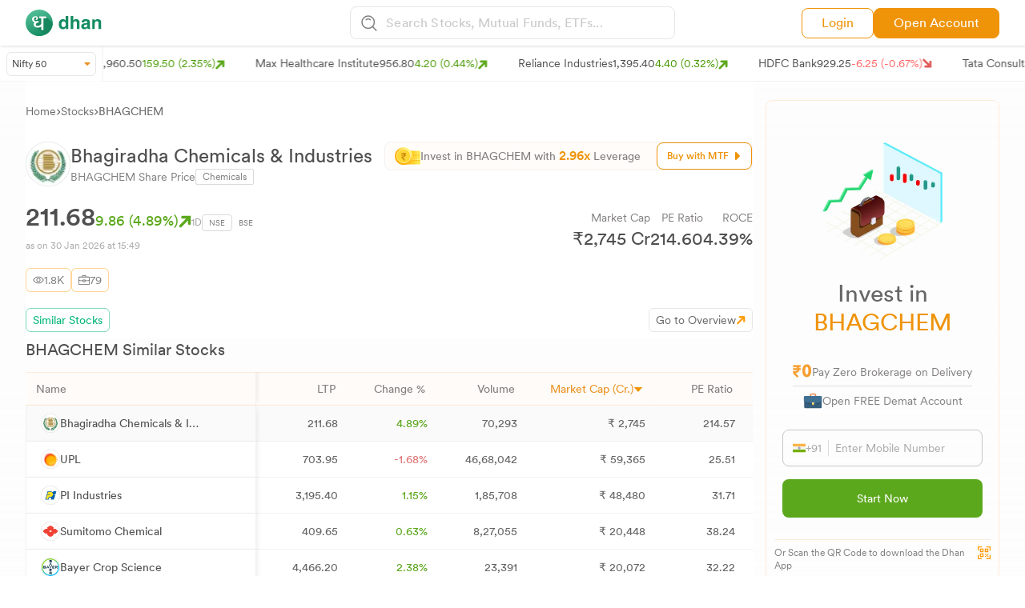

--- FILE ---
content_type: application/javascript; charset=UTF-8
request_url: https://dhan.co/_next/static/chunks/7855-9651d1721a7150a1.js
body_size: 2913
content:
"use strict";(self.webpackChunk_N_E=self.webpackChunk_N_E||[]).push([[7855],{47855:function(e,t,n){var s=n(24043),i=n(85893),a=n(67294),c=n(64604),l=n(75412),r=n(99603),o=n(59417),d=n(34288),x=n(43563),u=n(61730),f=n(4065);t.Z=function(e){var t=e.which,n=(0,s._)((0,a.useState)(),2),h=n[0],m=n[1],b=(0,s._)((0,a.useState)(""),2),p=b[0],g=b[1],k=(0,s._)((0,a.useState)(!0),2),j=k[0],v=k[1],N=(0,a.useRef)(),y=(0,u.Z)("(max-width: 1023px)");(0,a.useEffect)(function(){var e,t=document.cookie.split(";"),n={};return t.forEach(function(e){var t=(0,s._)(e.split("=").map(function(e){return e.trim()}),2),i=t[0],a=t[1];n[i]=decodeURIComponent(a)}),"true"!==n.snackBar?e=setTimeout(function(){m(1),document.body.classList.add("ruku")},1e4):"true"!==n.snackBarKYC&&(e=setTimeout(function(){m(3),document.body.classList.add("ruku")},2e4)),function(){clearTimeout(e)}},[]);var C=c[t],w=null,mobileOtp=function(){if(clearTimeout(w),0==p.length)N.current.innerText="Please Enter a Mobile Number!",N.current.classList.remove("invisible"),N.current.classList.add("text-[#E15858]"),w=setTimeout(function(){N.current.classList.add("invisible")},2500);else if(p.length<10)N.current.innerText="Please Enter a Valid Mobile Number!",N.current.classList.remove("invisible"),N.current.classList.add("text-[#E15858]"),w=setTimeout(function(){N.current.classList.add("invisible")},2500);else if(10==p.length){N.current.innerText="Lets Start!",N.current.classList.remove("invisible"),N.current.classList.add("text-[#5CA81D]");var e=x.sm+btoa(p)+"&refer=DHAN_MSITE";window.open(e,"_blank"),w=setTimeout(function(){N.current.classList.add("invisible")},2500)}},addMobile=function(e){"back"!==e?p.length<10&&g(p+e):g(p.substring(0,p.length-1))};return(0,i.jsx)(i.Fragment,{children:(0,i.jsxs)("section",{className:"!z-50 ".concat(y?"block":"hidden"),children:[(0,i.jsx)("div",{className:"mobModal ".concat(1==h?"z-[1500] show":0==h?"hidden":"z-[1500] nosnow"),children:(0,i.jsxs)("div",{className:"modal-content down-sticky-section-snack !rounded-t-[24px] !border-none !p-0",children:[(0,i.jsx)(f.Z,{}),(0,i.jsx)("section",{className:"xl:hidden !bg-[#FFF1E0] w-full z-50",children:(0,i.jsxs)("div",{className:"grid grid-cols-6 !bg-[#000000cc] p-3.5 mb-3 py-4 !border-none rounded-t-[18px]",children:[(0,i.jsx)("div",{className:"flex gap-2 items-center justify-start col-span-4",children:(0,i.jsxs)("div",{className:"w-full text-base text-[#fff] font-CircularMedium",children:["1 Cr+ ",(0,i.jsx)("span",{className:"font-CircularLight text-sm text-[#ffffffcc]",children:"App Downloads"})]})}),(0,i.jsxs)("div",{className:"flex items-center justify-end w-full gap-1 col-span-2",children:[(0,i.jsx)("small",{className:"font-CircularMedium text-[#fff] text-base",children:"4.5\xa0"}),(0,i.jsx)(r.G,{icon:o.Tab,className:"text-[#EF9309] w-4"}),(0,i.jsx)(r.G,{icon:o.Tab,className:"text-[#EF9309] w-4"}),(0,i.jsx)(r.G,{icon:o.Tab,className:"text-[#EF9309] w-4"}),(0,i.jsx)(r.G,{icon:o.Tab,className:"text-[#EF9309] w-4"}),(0,i.jsx)(r.G,{icon:o.pG1,className:"text-[#EF9309] w-4"})]})]})}),(0,i.jsx)("div",{className:"flex gap-2 items-center justify-start col-span-4 px-3",children:(0,i.jsx)("p",{className:"text-[#666] text-sm font-CircularBook",children:"Dhan is better and faster on the app."})}),(0,i.jsxs)("div",{className:"flex items-center justify-between pb-3 pt-4 gap-2 px-3",children:[(0,i.jsxs)("div",{className:"flex items-center gap-2",children:[(0,i.jsx)("img",{src:l.Z.Dhanss.src,alt:"chrome"}),(0,i.jsx)("small",{className:"text-[#4f4f4f] text-base font-CircularMedium",children:"Dhan App"})]}),(0,i.jsx)("div",{children:(0,i.jsx)("a",{href:C.bitlyLink,target:"_blank",className:"w-full",children:(0,i.jsx)("button",{className:"bg-[#EF9309] rounded-[8px] border-[0.5px] border-[#EF9309] font-CircularBook w-28 py-1.5 text-[#fff] flex justify-center h-full gap-2 items-center",children:"Install"})})})]}),(0,i.jsx)("hr",{className:"bg-[#F1F1F1]"}),(0,i.jsxs)("div",{className:"flex items-center justify-between pt-3 pb-1 gap-2 px-3 mb-2",children:[(0,i.jsxs)("div",{className:"flex items-center gap-2",children:[(0,i.jsx)("img",{src:l.Z.Chrome.src,alt:"chrome"}),(0,i.jsx)("small",{className:"text-[#4f4f4f] text-base font-CircularMedium",children:"Chrome"})]}),(0,i.jsx)("div",{children:(0,i.jsx)("button",{onClick:function(){m(2),document.cookie="snackBar=true; max-age=3600; SameSite=Strict; path=/",document.body.classList.remove("ruku");var e=setTimeout(function(){document.body.classList.add("ruku"),m(3)},2e4);return function(){clearTimeout(e)}},className:"bg-[#fff] rounded-[8px] border-[0.5px] border-[#EF9309] font-CircularBook w-28 py-1.5 text-[#EF9309] flex justify-center h-full gap-2 items-center",children:"Stay Here"})})]})]})}),(0,i.jsx)("div",{className:"mobModal ".concat(3==h?"z-[1500] show":0==h?"hidden":"z-[1500] nosnow"),children:(0,i.jsxs)("div",{className:"modal-content down-sticky-section-snack !rounded-t-[24px] !border-none !p-0",children:[(0,i.jsx)(f.Z,{}),(0,i.jsx)("section",{className:"xl:hidden !bg-[#FFF1E0] w-full z-50",children:(0,i.jsxs)("div",{className:"!bg-[#fff] p-3.5 mb-3 py-4 !border-none rounded-t-[18px]",children:[(0,i.jsxs)("div",{className:"flex items-center justify-between gap-2  mb-4",children:[(0,i.jsxs)("div",{className:"text-[#363636] font-CircularMedium text-lg",children:["Open a ",(0,i.jsx)("span",{className:"text-[#EF9309]",children:"FREE"})," Demat Account"]}),(0,i.jsx)(r.G,{icon:d.WA2,className:"text-[#C4C4C4] w-5 h-5 aspect-square",onClick:function(){m(2),document.cookie="snackBarKYC=true; max-age=3600; SameSite=Strict; path=/",document.body.classList.remove("ruku"),""!==p&&g("")}})]}),(0,i.jsxs)("div",{className:"border border-[#138c6166] mb-1.5 px-4 py-3 rounded-lg flex gap-2 font-CircularRegular relative text-[#363636]",children:[(0,i.jsx)("span",{children:"+91"}),(0,i.jsx)("span",{className:"text-[#aaa]",children:"-"}),0==p.length?(0,i.jsxs)("div",{className:"text-[#aaa] flex",children:[(0,i.jsx)("div",{className:"bg-[#05B878] rounded-3xl p-px customMobileInp"}),"Enter your mobile number"]}):(0,i.jsxs)("div",{className:"flex",children:[p,(0,i.jsx)("div",{className:"bg-[#05B878] rounded-3xl p-px customMobileInp"})]})]}),(0,i.jsx)("p",{className:"font-CircularRegular text-[10px] mb-4 invisible",ref:N,children:"a"}),(0,i.jsxs)("div",{className:"grid grid-cols-3 gap-1.5 mb-8",children:[(0,i.jsx)("div",{onClick:function(){addMobile(1)},className:"bg-[#f5f5f5] select-none text-[#363636] text-2xl font-CircularRegular p-4 rounded-lg text-center active:bg-[#e4e4e4]",children:"1"}),(0,i.jsx)("div",{onClick:function(){addMobile(2)},className:"bg-[#f5f5f5] select-none text-[#363636] text-2xl font-CircularRegular p-4 rounded-lg text-center active:bg-[#e4e4e4]",children:"2"}),(0,i.jsx)("div",{onClick:function(){addMobile(3)},className:"bg-[#f5f5f5] select-none text-[#363636] text-2xl font-CircularRegular p-4 rounded-lg text-center active:bg-[#e4e4e4]",children:"3"}),(0,i.jsx)("div",{onClick:function(){addMobile(4)},className:"bg-[#f5f5f5] select-none text-[#363636] text-2xl font-CircularRegular p-4 rounded-lg text-center active:bg-[#e4e4e4]",children:"4"}),(0,i.jsx)("div",{onClick:function(){addMobile(5)},className:"bg-[#f5f5f5] select-none text-[#363636] text-2xl font-CircularRegular p-4 rounded-lg text-center active:bg-[#e4e4e4]",children:"5"}),(0,i.jsx)("div",{onClick:function(){addMobile(6)},className:"bg-[#f5f5f5] select-none text-[#363636] text-2xl font-CircularRegular p-4 rounded-lg text-center active:bg-[#e4e4e4]",children:"6"}),(0,i.jsx)("div",{onClick:function(){addMobile(7)},className:"bg-[#f5f5f5] select-none text-[#363636] text-2xl font-CircularRegular p-4 rounded-lg text-center active:bg-[#e4e4e4]",children:"7"}),(0,i.jsx)("div",{onClick:function(){addMobile(8)},className:"bg-[#f5f5f5] select-none text-[#363636] text-2xl font-CircularRegular p-4 rounded-lg text-center active:bg-[#e4e4e4]",children:"8"}),(0,i.jsx)("div",{onClick:function(){addMobile(9)},className:"bg-[#f5f5f5] select-none text-[#363636] text-2xl font-CircularRegular p-4 rounded-lg text-center active:bg-[#e4e4e4]",children:"9"}),(0,i.jsx)("div",{}),(0,i.jsx)("div",{onClick:function(){addMobile(0)},className:"bg-[#f5f5f5] select-none text-[#363636] text-2xl font-CircularRegular p-4 rounded-lg text-center active:bg-[#e4e4e4]",children:"0"}),(0,i.jsx)("div",{className:"p-4 flex justify-center items-center",onClick:function(){addMobile("back")},children:(0,i.jsx)("img",{src:"https://stock-logos.dhan.co/static-new-images/DeleteBtnMob.svg",className:"!w-6"})})]}),(0,i.jsxs)("div",{className:"flex gap-1.5 items-center mb-4",children:[(0,i.jsx)("input",{defaultChecked:!0,onChange:function(){return v(!j)},type:"checkbox",className:"accent-[#EF9309] !w-3.5 aspect-square !h-3.5 custom-checkbox",id:"tnc"}),(0,i.jsx)("label",{htmlFor:"tnc",className:"text-[#817e7e] font-CircularBook text-[10px]",children:"By proceeding ahead, you agree to our"}),(0,i.jsx)("a",{href:"/terms/",className:"text-[#EF9309] font-CircularBook text-[10px] relative left-[-2px]",children:"Terms & Conditions"})]}),(0,i.jsx)("div",{children:j?(0,i.jsx)("button",{onClick:function(){return mobileOtp()},className:"w-full bg-[#EF9309] text-white font-CircularBook py-2 rounded-lg",children:"Start Now"}):(0,i.jsx)("button",{className:"w-full bg-[#c4c4c4] text-white font-CircularBook py-2 rounded-lg",disabled:!0,children:"Start Now"})})]})})]})}),(0,i.jsx)("section",{className:"fixed xl:hidden down-sticky-section w-full p-3.5 z-50 bottom-0",children:(0,i.jsx)("div",{className:"w-full",children:(0,i.jsx)("a",{href:C.bitlyLink,target:"_blank",className:"w-full",children:(0,i.jsx)("button",{className:"bg-[#5CA81D] rounded-md text-white font-CircularBook flex justify-center w-full h-full gap-2 items-center py-2",children:C.ctaText})})})})]})})}},64604:function(e){e.exports=JSON.parse('{"stocks":{"bitlyLink":"https://dhan.go.link/7tQ8j","ctaText":"Buy Stocks with ₹0 Brokerage"},"stockssipandinvest":{"bitlyLink":"https://dhan.go.link/7tQ8j","ctaText1":"Start SIP","ctaText2":"Invest Now"},"stocksfno":{"bitlyLink":"https://dhan.go.link/iLubA","ctaText":"Place Your First F&O Trade"},"indices":{"bitlyLink":"https://dhan.go.link/epXwl","ctaText":"Place Your First F&O Trade"},"etfs":{"bitlyLink":"https://dhan.go.link/6dBBq","ctaText":"Buy ETFs with Zero Brokerage"},"etfsipandinvest":{"bitlyLink":"https://dhan.go.link/6dBBq","ctaText1":"Start SIP","ctaText2":"Invest Now"},"commodity":{"bitlyLink":"https://dhan.go.link/8hGhf","ctaText":"Open Commodity Trading Account"},"commodityoptionchain":{"bitlyLink":"https://dhan.go.link/8hGhf","ctaText":"Place Your First F&O Trade"},"mflist":{"bitlyLink":"https://dhan.go.link/98jBF","ctaText":"Build Wealth with SIP"},"mfcompare":{"bitlyLink":"https://dhan.go.link/1nCL6","ctaText":"Start SIP on Dhan App"},"stkcompare":{"bitlyLink":"https://dhan.go.link/4vh5x","ctaText":"Buy Stocks on Dhan App"},"etfCompare":{"bitlyLink":"https://dhan.go.link/h3Xln","ctaText":"Buy ETF on Dhan App"},"niftyStockList":{"bitlyLink":"https://dhan.go.link/7tQ8j","ctaText":"Buy Stocks with ₹0 Brokerage"},"mfscreener":{"bitlyLink":"https://dhan.go.link/98jBF","ctaText":"Get 1% Higher Returns on Direct Funds"},"fullChart":{"bitlyLink":"https://dhan.go.link/8iB2F","ctaText":"Trade with Advanced Chart Features"},"Allnse/bseIndices":{"bitlyLink":"https://dhan.go.link/epXwl","ctaText":"Invest Before the Market Moves"},"mfOpenweb":{"bitlyLink":"https://dhan.go.link/98jBF","ctaText":"Get 1% Higher Returns on Direct Funds"},"optionSharePrice":{"bitlyLink":"https://dhan.go.link/epXwl","ctaText":"Invest Before the Market Moves"},"mfDirectVsReg":{"bitlyLink":"https://dhan.go.link/yrlRG","ctaText":"Get 1% Higher Returns on Direct Funds"},"corporatecalender":{"bitlyLink":"https://dhan.go.link/8pAV9","ctaText":"Track Events, Analyse & Invest"},"expirycalender":{"bitlyLink":"https://dhan.go.link/iLubA","ctaText":"Place your F&O Trade on Dhan"},"goldrate":{"bitlyLink":"https://dhan.go.link/5CvrB","ctaText":"Invest in Gold Funds & ETFs"}}')}}]);

--- FILE ---
content_type: application/javascript; charset=UTF-8
request_url: https://dhan.co/_next/static/chunks/1993-55578b5291b90469.js
body_size: 2865
content:
"use strict";(self.webpackChunk_N_E=self.webpackChunk_N_E||[]).push([[1993],{51233:function(e,t,r){r.d(t,{Z:function(){return k}});var l=r(63366),o=r(87462),n=r(67294),s=r(90512),i=r(4953),u=r(34867),a=r(94780),c=r(45098),p=r(29628),y=r(39707),f=r(17172),m=r(95408),d=r(98700),h=r(85893);let v=["component","direction","spacing","divider","children","className","useFlexGap"],g=(0,f.Z)(),Z=(0,c.Z)("div",{name:"MuiStack",slot:"Root",overridesResolver:(e,t)=>t.root});function useThemePropsDefault(e){return(0,p.Z)({props:e,name:"MuiStack",defaultTheme:g})}let getSideFromDirection=e=>({row:"Left","row-reverse":"Right",column:"Top","column-reverse":"Bottom"})[e],style=({ownerState:e,theme:t})=>{let r=(0,o.Z)({display:"flex",flexDirection:"column"},(0,m.k9)({theme:t},(0,m.P$)({values:e.direction,breakpoints:t.breakpoints.values}),e=>({flexDirection:e})));if(e.spacing){let l=(0,d.hB)(t),o=Object.keys(t.breakpoints.values).reduce((t,r)=>(("object"==typeof e.spacing&&null!=e.spacing[r]||"object"==typeof e.direction&&null!=e.direction[r])&&(t[r]=!0),t),{}),n=(0,m.P$)({values:e.direction,base:o}),s=(0,m.P$)({values:e.spacing,base:o});"object"==typeof n&&Object.keys(n).forEach((e,t,r)=>{let l=n[e];if(!l){let l=t>0?n[r[t-1]]:"column";n[e]=l}}),r=(0,i.Z)(r,(0,m.k9)({theme:t},s,(t,r)=>e.useFlexGap?{gap:(0,d.NA)(l,t)}:{"& > :not(style):not(style)":{margin:0},"& > :not(style) ~ :not(style)":{[`margin${getSideFromDirection(r?n[r]:e.direction)}`]:(0,d.NA)(l,t)}}))}return(0,m.dt)(t.breakpoints,r)};var w=r(90948),b=r(28628);let S=function(e={}){let{createStyledComponent:t=Z,useThemeProps:r=useThemePropsDefault,componentName:i="MuiStack"}=e,useUtilityClasses=()=>(0,a.Z)({root:["root"]},e=>(0,u.ZP)(i,e),{}),c=t(style),p=n.forwardRef(function(e,t){let i=r(e),u=(0,y.Z)(i),{component:a="div",direction:p="column",spacing:f=0,divider:m,children:d,className:g,useFlexGap:Z=!1}=u,w=(0,l.Z)(u,v),b=useUtilityClasses();return(0,h.jsx)(c,(0,o.Z)({as:a,ownerState:{direction:p,spacing:f,useFlexGap:Z},ref:t,className:(0,s.Z)(b.root,g)},w,{children:m?function(e,t){let r=n.Children.toArray(e).filter(Boolean);return r.reduce((e,l,o)=>(e.push(l),o<r.length-1&&e.push(n.cloneElement(t,{key:`separator-${o}`})),e),[])}(d,m):d}))});return p}({createStyledComponent:(0,w.ZP)("div",{name:"MuiStack",slot:"Root",overridesResolver:(e,t)=>t.root}),useThemeProps:e=>(0,b.i)({props:e,name:"MuiStack"})});var k=S},45098:function(e,t,r){r.d(t,{Z:function(){return m}});var l=r(87462),o=r(63366),n=r(63390),s=r(4953),i=r(17172),u=r(86523);let a=["ownerState"],c=["variants"],p=["name","slot","skipVariantsResolver","skipSx","overridesResolver"];function shouldForwardProp(e){return"ownerState"!==e&&"theme"!==e&&"sx"!==e&&"as"!==e}let y=(0,i.Z)(),lowercaseFirstLetter=e=>e?e.charAt(0).toLowerCase()+e.slice(1):e;function resolveTheme({defaultTheme:e,theme:t,themeId:r}){return 0===Object.keys(t).length?e:t[r]||t}function processStyleArg(e,t){let{ownerState:r}=t,n=(0,o.Z)(t,a),s="function"==typeof e?e((0,l.Z)({ownerState:r},n)):e;if(Array.isArray(s))return s.flatMap(e=>processStyleArg(e,(0,l.Z)({ownerState:r},n)));if(s&&"object"==typeof s&&Array.isArray(s.variants)){let{variants:e=[]}=s,t=(0,o.Z)(s,c),i=t;return e.forEach(e=>{let t=!0;"function"==typeof e.props?t=e.props((0,l.Z)({ownerState:r},n,r)):Object.keys(e.props).forEach(l=>{(null==r?void 0:r[l])!==e.props[l]&&n[l]!==e.props[l]&&(t=!1)}),t&&(Array.isArray(i)||(i=[i]),i.push("function"==typeof e.style?e.style((0,l.Z)({ownerState:r},n,r)):e.style))}),i}return s}let f=function(e={}){let{themeId:t,defaultTheme:r=y,rootShouldForwardProp:i=shouldForwardProp,slotShouldForwardProp:a=shouldForwardProp}=e,systemSx=e=>(0,u.Z)((0,l.Z)({},e,{theme:resolveTheme((0,l.Z)({},e,{defaultTheme:r,themeId:t}))}));return systemSx.__mui_systemSx=!0,(e,u={})=>{var c;let y;(0,n.internal_processStyles)(e,e=>e.filter(e=>!(null!=e&&e.__mui_systemSx)));let{name:f,slot:m,skipVariantsResolver:d,skipSx:h,overridesResolver:v=(c=lowercaseFirstLetter(m))?(e,t)=>t[c]:null}=u,g=(0,o.Z)(u,p),Z=void 0!==d?d:m&&"Root"!==m&&"root"!==m||!1,w=h||!1,b=shouldForwardProp;"Root"===m||"root"===m?b=i:m?b=a:"string"==typeof e&&e.charCodeAt(0)>96&&(b=void 0);let S=(0,n.default)(e,(0,l.Z)({shouldForwardProp:b,label:y},g)),transformStyleArg=e=>"function"==typeof e&&e.__emotion_real!==e||(0,s.P)(e)?o=>processStyleArg(e,(0,l.Z)({},o,{theme:resolveTheme({theme:o.theme,defaultTheme:r,themeId:t})})):e,muiStyledResolver=(o,...n)=>{let s=transformStyleArg(o),i=n?n.map(transformStyleArg):[];f&&v&&i.push(e=>{let o=resolveTheme((0,l.Z)({},e,{defaultTheme:r,themeId:t}));if(!o.components||!o.components[f]||!o.components[f].styleOverrides)return null;let n=o.components[f].styleOverrides,s={};return Object.entries(n).forEach(([t,r])=>{s[t]=processStyleArg(r,(0,l.Z)({},e,{theme:o}))}),v(e,s)}),f&&!Z&&i.push(e=>{var o;let n=resolveTheme((0,l.Z)({},e,{defaultTheme:r,themeId:t})),s=null==n||null==(o=n.components)||null==(o=o[f])?void 0:o.variants;return processStyleArg({variants:s},(0,l.Z)({},e,{theme:n}))}),w||i.push(systemSx);let u=i.length-n.length;if(Array.isArray(o)&&u>0){let e=Array(u).fill("");(s=[...o,...e]).raw=[...o.raw,...e]}let a=S(s,...i);return e.muiName&&(a.muiName=e.muiName),a};return S.withConfig&&(muiStyledResolver.withConfig=S.withConfig),muiStyledResolver}}();var m=f},29628:function(e,t,r){r.d(t,{Z:function(){return useThemeProps}});var l=r(20539),o=r(96682);function useThemeProps({props:e,name:t,defaultTheme:r,themeId:n}){let s=(0,o.Z)(r);n&&(s=s[n]||s);let i=(0,l.Z)({theme:s,name:t,props:e});return i}},96086:function(e){var t=Object.assign.bind(Object);e.exports=t,e.exports.default=e.exports},62251:function(e,t,r){var l=r(67294),o=r(96086),n=r.n(o);t.Z=({url:e,allowFullScreen:t,position:r,display:o,height:s,width:i,overflow:u,styles:a,onLoad:c,onMouseOver:p,onMouseOut:y,scrolling:f,id:m,frameBorder:d,ariaHidden:h,sandbox:v,allow:g,className:Z,title:w,ariaLabel:b,ariaLabelledby:S,name:k,target:A,loading:j,importance:_,referrerpolicy:O,allowpaymentrequest:x,src:P,key:R})=>{let F=n()({src:P||e,target:A||null,style:{position:r||null,display:o||"initial",overflow:u||null},scrolling:f||null,allowpaymentrequest:x||null,importance:_||null,sandbox:v&&[...v].join(" ")||null,loading:j||null,styles:a||null,name:k||null,className:Z||null,allowFullScreen:"allowFullScreen",referrerpolicy:O||null,title:w||null,allow:g||null,id:m||null,"aria-labelledby":S||null,"aria-hidden":h||null,"aria-label":b||null,width:i||null,height:s||null,onLoad:c||null,onMouseOver:p||null,onMouseOut:y||null,key:R||"iframe"}),C=Object.create(null);for(let e of Object.keys(F))null!=F[e]&&(C[e]=F[e]);for(let e of Object.keys(C.style))null==C.style[e]&&delete C.style[e];if(C.styles)for(let e of Object.keys(C.styles))C.styles.hasOwnProperty(e)&&(C.style[e]=C.styles[e]),Object.keys(C.styles).pop()==e&&delete C.styles;if(t){if("allow"in C){let e=C.allow.replace("fullscreen","");C.allow=`fullscreen ${e.trim()}`.trim()}else C.allow="fullscreen"}return d>=0&&!C.style.hasOwnProperty("border")&&(C.style.border=d),l.createElement("iframe",Object.assign({},C))}},12796:function(e,t,r){r.d(t,{_:function(){return _object_destructuring_empty}});function _object_destructuring_empty(e){if(null==e)throw TypeError("Cannot destructure "+e);return e}}}]);

--- FILE ---
content_type: image/svg+xml
request_url: https://stock-logos.dhan.co/static-new-images/table_arrow.svg
body_size: 143
content:
<svg width="12" height="12" viewBox="0 0 12 12" fill="none" xmlns="http://www.w3.org/2000/svg">
<g clip-path="url(#clip0_1461_45898)">
<path d="M6 10L0.803848 4L11.1962 4L6 10Z" fill="#EF9309"/>
</g>
<defs>
<clipPath id="clip0_1461_45898">
<rect width="12" height="12" fill="white"/>
</clipPath>
</defs>
</svg>


--- FILE ---
content_type: image/svg+xml
request_url: https://stock-logos.dhan.co/static-new-images/MadeForTrade.svg
body_size: 12389
content:
<svg width="176" height="19" viewBox="0 0 176 19" fill="none" xmlns="http://www.w3.org/2000/svg">
<path d="M1.944 6.312H5.376L6.216 2.448H8.52L7.68 6.312H10.944L11.784 2.448H14.064L13.224 6.312H16.368V8.4H12.792L12.024 11.976H15.168V14.064H11.568L10.728 18H8.448L9.288 14.064H6.024L5.184 18H2.88L3.72 14.064H0.744V11.976H4.176L4.944 8.4H1.944V6.312ZM6.48 11.976H9.72L10.512 8.4H7.248L6.48 11.976ZM32.9807 18L35.5967 5.616L27.8927 18H25.6607L22.8287 5.712L20.2127 18H17.4287L21.0287 0.983999H24.5087L27.4847 13.848L35.4287 0.983999H39.4367L35.8127 18H32.9807ZM46.1241 8.448C45.5641 8.448 45.0681 8.584 44.6361 8.856C44.2041 9.128 43.8441 9.488 43.5561 9.936C43.2681 10.368 43.0441 10.856 42.8841 11.4C42.7401 11.928 42.6681 12.456 42.6681 12.984C42.6681 13.848 42.8761 14.544 43.2921 15.072C43.7241 15.584 44.3481 15.84 45.1641 15.84C45.6281 15.84 46.0681 15.728 46.4841 15.504C46.9001 15.28 47.2601 14.96 47.5641 14.544C47.8841 14.128 48.1321 13.64 48.3081 13.08C48.4841 12.504 48.5721 11.864 48.5721 11.16C48.5721 10.36 48.3641 9.712 47.9481 9.216C47.5481 8.704 46.9401 8.448 46.1241 8.448ZM52.4361 6.312L50.5401 15.216C50.4601 15.584 50.3961 15.952 50.3481 16.32C50.3161 16.672 50.3001 17.04 50.3001 17.424C50.3001 17.488 50.3001 17.568 50.3001 17.664C50.3001 17.76 50.3081 17.872 50.3241 18H47.7321C47.7161 17.888 47.7081 17.8 47.7081 17.736C47.7081 17.672 47.7081 17.6 47.7081 17.52C47.7081 17.376 47.7081 17.248 47.7081 17.136C47.7081 17.024 47.7241 16.832 47.7561 16.56C47.4201 16.992 46.9801 17.376 46.4361 17.712C45.9081 18.048 45.2761 18.216 44.5401 18.216C43.7881 18.216 43.1241 18.088 42.5481 17.832C41.9721 17.56 41.4841 17.192 41.0841 16.728C40.7001 16.264 40.4041 15.72 40.1961 15.096C39.9881 14.472 39.8841 13.792 39.8841 13.056C39.8841 12.08 40.0361 11.168 40.3401 10.32C40.6441 9.456 41.0601 8.704 41.5881 8.064C42.1321 7.424 42.7721 6.92 43.5081 6.552C44.2441 6.184 45.0441 6 45.9081 6C46.4361 6 46.8921 6.056 47.2761 6.168C47.6761 6.264 48.0121 6.4 48.2841 6.576C48.5721 6.736 48.8041 6.92 48.9801 7.128C49.1721 7.32 49.3161 7.512 49.4121 7.704L49.7241 6.312H52.4361ZM64.5323 15.216C64.4363 15.696 64.3643 16.12 64.3163 16.488C64.2843 16.84 64.2683 17.152 64.2683 17.424C64.2683 17.456 64.2683 17.544 64.2683 17.688C64.2683 17.816 64.2763 17.92 64.2923 18H61.7243C61.7083 17.888 61.7003 17.784 61.7003 17.688C61.7003 17.576 61.7003 17.48 61.7003 17.4C61.7003 17.224 61.7003 17.072 61.7003 16.944C61.7163 16.8 61.7323 16.672 61.7483 16.56C61.4123 16.992 60.9723 17.376 60.4283 17.712C59.9003 18.048 59.2683 18.216 58.5323 18.216C57.7803 18.216 57.1163 18.088 56.5403 17.832C55.9643 17.56 55.4763 17.192 55.0763 16.728C54.6923 16.264 54.3963 15.72 54.1883 15.096C53.9803 14.472 53.8763 13.792 53.8763 13.056C53.8763 12.08 54.0283 11.168 54.3323 10.32C54.6363 9.456 55.0523 8.704 55.5803 8.064C56.1243 7.424 56.7643 6.92 57.5003 6.552C58.2363 6.184 59.0363 6 59.9003 6C60.3963 6 60.8363 6.056 61.2203 6.168C61.6043 6.264 61.9403 6.392 62.2283 6.552C62.5163 6.696 62.7483 6.872 62.9243 7.08C63.1163 7.272 63.2683 7.464 63.3803 7.656L64.8683 0.623999H67.6283L64.5323 15.216ZM60.1163 8.448C59.5563 8.448 59.0603 8.584 58.6283 8.856C58.1963 9.128 57.8363 9.488 57.5483 9.936C57.2603 10.368 57.0363 10.856 56.8763 11.4C56.7323 11.928 56.6603 12.456 56.6603 12.984C56.6603 13.848 56.8683 14.544 57.2843 15.072C57.7163 15.584 58.3403 15.84 59.1562 15.84C59.6203 15.84 60.0603 15.728 60.4763 15.504C60.8923 15.28 61.2523 14.96 61.5563 14.544C61.8763 14.128 62.1243 13.64 62.3003 13.08C62.4763 12.504 62.5643 11.864 62.5643 11.16C62.5643 10.36 62.3563 9.712 61.9403 9.216C61.5403 8.704 60.9323 8.448 60.1163 8.448ZM76.4844 10.872C76.4844 10.84 76.4844 10.792 76.4844 10.728C76.5004 10.648 76.5084 10.576 76.5084 10.512C76.5084 10.256 76.4684 10 76.3884 9.744C76.3084 9.472 76.1724 9.232 75.9804 9.024C75.8044 8.8 75.5644 8.624 75.2604 8.496C74.9564 8.352 74.5804 8.28 74.1324 8.28C73.7004 8.28 73.3004 8.352 72.9324 8.496C72.5804 8.64 72.2684 8.832 71.9964 9.072C71.7244 9.312 71.4924 9.592 71.3004 9.912C71.1084 10.216 70.9644 10.536 70.8684 10.872H76.4844ZM70.5564 12.912C70.5404 12.992 70.5324 13.08 70.5324 13.176C70.5324 14.008 70.7884 14.688 71.3004 15.216C71.8124 15.728 72.4764 15.984 73.2924 15.984C74.0604 15.984 74.6924 15.816 75.1884 15.48C75.6844 15.128 76.0444 14.728 76.2684 14.28L78.4044 15.456C78.2124 15.84 77.9484 16.208 77.6124 16.56C77.2924 16.912 76.9164 17.224 76.4844 17.496C76.0524 17.752 75.5564 17.96 74.9964 18.12C74.4524 18.28 73.8604 18.36 73.2204 18.36C72.5004 18.36 71.8124 18.24 71.1564 18C70.5164 17.76 69.9484 17.416 69.4524 16.968C68.9724 16.504 68.5884 15.944 68.3004 15.288C68.0124 14.616 67.8684 13.856 67.8684 13.008C67.8684 11.904 68.0444 10.92 68.3964 10.056C68.7644 9.176 69.2444 8.432 69.8364 7.824C70.4284 7.216 71.1004 6.752 71.8524 6.432C72.6204 6.112 73.4044 5.952 74.2044 5.952C75.0044 5.952 75.7164 6.072 76.3404 6.312C76.9644 6.552 77.4844 6.888 77.9004 7.32C78.3324 7.736 78.6604 8.24 78.8844 8.832C79.1084 9.424 79.2204 10.072 79.2204 10.776C79.2204 11.176 79.1804 11.568 79.1004 11.952C79.0364 12.32 78.9644 12.64 78.8844 12.912H70.5564ZM80.6865 18L84.2865 0.983999H94.7745L94.1985 3.696H86.5905L85.5825 8.472H92.3985L91.8465 11.136H85.0305L83.5665 18H80.6865ZM100.266 8.448C99.8018 8.448 99.3538 8.552 98.9218 8.76C98.5058 8.968 98.1378 9.264 97.8178 9.648C97.4978 10.032 97.2418 10.496 97.0498 11.04C96.8578 11.568 96.7618 12.168 96.7618 12.84C96.7618 13.768 97.0018 14.504 97.4818 15.048C97.9778 15.592 98.6258 15.864 99.4258 15.864C99.8578 15.864 100.282 15.776 100.698 15.6C101.114 15.408 101.49 15.128 101.826 14.76C102.162 14.376 102.426 13.912 102.618 13.368C102.826 12.808 102.93 12.168 102.93 11.448C102.93 10.52 102.69 9.792 102.21 9.264C101.746 8.736 101.098 8.464 100.266 8.448ZM105.738 11.352C105.738 12.312 105.578 13.224 105.258 14.088C104.938 14.936 104.49 15.68 103.914 16.32C103.338 16.944 102.65 17.44 101.85 17.808C101.066 18.176 100.21 18.36 99.2818 18.36C98.4658 18.36 97.7298 18.224 97.0738 17.952C96.4178 17.664 95.8578 17.272 95.3938 16.776C94.9458 16.28 94.5938 15.704 94.3378 15.048C94.0978 14.392 93.9778 13.688 93.9778 12.936C93.9778 11.912 94.1458 10.976 94.4818 10.128C94.8178 9.264 95.2738 8.528 95.8498 7.92C96.4418 7.296 97.1298 6.816 97.9138 6.48C98.7138 6.128 99.5618 5.952 100.458 5.952C101.29 5.952 102.034 6.096 102.69 6.384C103.346 6.656 103.898 7.04 104.346 7.536C104.81 8.016 105.154 8.584 105.378 9.24C105.618 9.896 105.738 10.6 105.738 11.352ZM115.754 9.144C115.386 9.064 115.058 9.024 114.77 9.024C114.354 9.024 113.954 9.088 113.57 9.216C113.202 9.328 112.85 9.52 112.514 9.792C112.194 10.064 111.906 10.424 111.65 10.872C111.41 11.32 111.218 11.872 111.074 12.528L109.898 18H107.162L109.202 8.328C109.33 7.768 109.402 7.304 109.418 6.936C109.45 6.568 109.466 6.36 109.466 6.312H112.154C112.154 6.392 112.146 6.504 112.13 6.648C112.13 6.776 112.122 6.92 112.106 7.08C112.106 7.224 112.09 7.376 112.058 7.536C112.042 7.68 112.018 7.808 111.986 7.92C112.21 7.584 112.466 7.304 112.754 7.08C113.042 6.856 113.338 6.68 113.642 6.552C113.962 6.424 114.282 6.336 114.602 6.288C114.922 6.224 115.226 6.192 115.514 6.192C115.834 6.192 116.114 6.216 116.354 6.264L115.754 9.144ZM124.082 3.672L121.034 18H118.154L121.178 3.672H115.874L116.45 0.983999H129.746L129.17 3.672H124.082ZM135.16 9.144C134.792 9.064 134.464 9.024 134.176 9.024C133.76 9.024 133.36 9.088 132.976 9.216C132.608 9.328 132.256 9.52 131.92 9.792C131.6 10.064 131.312 10.424 131.056 10.872C130.816 11.32 130.624 11.872 130.48 12.528L129.304 18H126.568L128.608 8.328C128.736 7.768 128.808 7.304 128.824 6.936C128.856 6.568 128.872 6.36 128.872 6.312H131.56C131.56 6.392 131.552 6.504 131.536 6.648C131.536 6.776 131.528 6.92 131.512 7.08C131.512 7.224 131.496 7.376 131.464 7.536C131.448 7.68 131.424 7.808 131.392 7.92C131.616 7.584 131.872 7.304 132.16 7.08C132.448 6.856 132.744 6.68 133.048 6.552C133.368 6.424 133.688 6.336 134.008 6.288C134.328 6.224 134.632 6.192 134.92 6.192C135.24 6.192 135.52 6.216 135.76 6.264L135.16 9.144ZM142.194 8.448C141.634 8.448 141.138 8.584 140.706 8.856C140.274 9.128 139.914 9.488 139.626 9.936C139.338 10.368 139.114 10.856 138.954 11.4C138.81 11.928 138.738 12.456 138.738 12.984C138.738 13.848 138.946 14.544 139.362 15.072C139.794 15.584 140.418 15.84 141.234 15.84C141.698 15.84 142.138 15.728 142.554 15.504C142.97 15.28 143.33 14.96 143.634 14.544C143.954 14.128 144.202 13.64 144.378 13.08C144.554 12.504 144.642 11.864 144.642 11.16C144.642 10.36 144.434 9.712 144.018 9.216C143.618 8.704 143.01 8.448 142.194 8.448ZM148.506 6.312L146.61 15.216C146.53 15.584 146.466 15.952 146.418 16.32C146.386 16.672 146.37 17.04 146.37 17.424C146.37 17.488 146.37 17.568 146.37 17.664C146.37 17.76 146.378 17.872 146.394 18H143.802C143.786 17.888 143.778 17.8 143.778 17.736C143.778 17.672 143.778 17.6 143.778 17.52C143.778 17.376 143.778 17.248 143.778 17.136C143.778 17.024 143.794 16.832 143.826 16.56C143.49 16.992 143.05 17.376 142.506 17.712C141.978 18.048 141.346 18.216 140.61 18.216C139.858 18.216 139.194 18.088 138.618 17.832C138.042 17.56 137.554 17.192 137.154 16.728C136.77 16.264 136.474 15.72 136.266 15.096C136.058 14.472 135.954 13.792 135.954 13.056C135.954 12.08 136.106 11.168 136.41 10.32C136.714 9.456 137.13 8.704 137.658 8.064C138.202 7.424 138.842 6.92 139.578 6.552C140.314 6.184 141.114 6 141.978 6C142.506 6 142.962 6.056 143.346 6.168C143.746 6.264 144.082 6.4 144.354 6.576C144.642 6.736 144.874 6.92 145.05 7.128C145.242 7.32 145.386 7.512 145.482 7.704L145.794 6.312H148.506ZM160.603 15.216C160.507 15.696 160.435 16.12 160.387 16.488C160.355 16.84 160.339 17.152 160.339 17.424C160.339 17.456 160.339 17.544 160.339 17.688C160.339 17.816 160.347 17.92 160.363 18H157.795C157.779 17.888 157.771 17.784 157.771 17.688C157.771 17.576 157.771 17.48 157.771 17.4C157.771 17.224 157.771 17.072 157.771 16.944C157.787 16.8 157.803 16.672 157.819 16.56C157.483 16.992 157.043 17.376 156.499 17.712C155.971 18.048 155.339 18.216 154.603 18.216C153.851 18.216 153.187 18.088 152.611 17.832C152.035 17.56 151.547 17.192 151.147 16.728C150.763 16.264 150.467 15.72 150.259 15.096C150.051 14.472 149.947 13.792 149.947 13.056C149.947 12.08 150.099 11.168 150.403 10.32C150.707 9.456 151.123 8.704 151.651 8.064C152.195 7.424 152.835 6.92 153.571 6.552C154.307 6.184 155.107 6 155.971 6C156.467 6 156.907 6.056 157.291 6.168C157.675 6.264 158.011 6.392 158.299 6.552C158.587 6.696 158.819 6.872 158.995 7.08C159.187 7.272 159.339 7.464 159.451 7.656L160.939 0.623999H163.699L160.603 15.216ZM156.187 8.448C155.627 8.448 155.131 8.584 154.699 8.856C154.267 9.128 153.907 9.488 153.619 9.936C153.331 10.368 153.107 10.856 152.947 11.4C152.803 11.928 152.731 12.456 152.731 12.984C152.731 13.848 152.939 14.544 153.355 15.072C153.787 15.584 154.411 15.84 155.227 15.84C155.691 15.84 156.131 15.728 156.547 15.504C156.963 15.28 157.323 14.96 157.627 14.544C157.947 14.128 158.195 13.64 158.371 13.08C158.547 12.504 158.635 11.864 158.635 11.16C158.635 10.36 158.427 9.712 158.011 9.216C157.611 8.704 157.003 8.448 156.187 8.448ZM172.555 10.872C172.555 10.84 172.555 10.792 172.555 10.728C172.571 10.648 172.579 10.576 172.579 10.512C172.579 10.256 172.539 10 172.459 9.744C172.379 9.472 172.243 9.232 172.051 9.024C171.875 8.8 171.635 8.624 171.331 8.496C171.027 8.352 170.651 8.28 170.203 8.28C169.771 8.28 169.371 8.352 169.003 8.496C168.651 8.64 168.339 8.832 168.067 9.072C167.795 9.312 167.563 9.592 167.371 9.912C167.179 10.216 167.035 10.536 166.939 10.872H172.555ZM166.627 12.912C166.611 12.992 166.603 13.08 166.603 13.176C166.603 14.008 166.859 14.688 167.371 15.216C167.883 15.728 168.547 15.984 169.363 15.984C170.131 15.984 170.763 15.816 171.259 15.48C171.755 15.128 172.115 14.728 172.339 14.28L174.475 15.456C174.283 15.84 174.019 16.208 173.683 16.56C173.363 16.912 172.987 17.224 172.555 17.496C172.123 17.752 171.627 17.96 171.067 18.12C170.523 18.28 169.931 18.36 169.291 18.36C168.571 18.36 167.883 18.24 167.227 18C166.587 17.76 166.019 17.416 165.523 16.968C165.043 16.504 164.659 15.944 164.371 15.288C164.083 14.616 163.939 13.856 163.939 13.008C163.939 11.904 164.115 10.92 164.467 10.056C164.835 9.176 165.315 8.432 165.907 7.824C166.499 7.216 167.171 6.752 167.923 6.432C168.691 6.112 169.475 5.952 170.275 5.952C171.075 5.952 171.787 6.072 172.411 6.312C173.035 6.552 173.555 6.888 173.971 7.32C174.403 7.736 174.731 8.24 174.955 8.832C175.179 9.424 175.291 10.072 175.291 10.776C175.291 11.176 175.251 11.568 175.171 11.952C175.107 12.32 175.035 12.64 174.955 12.912H166.627Z" fill="#EF9309"/>
</svg>
